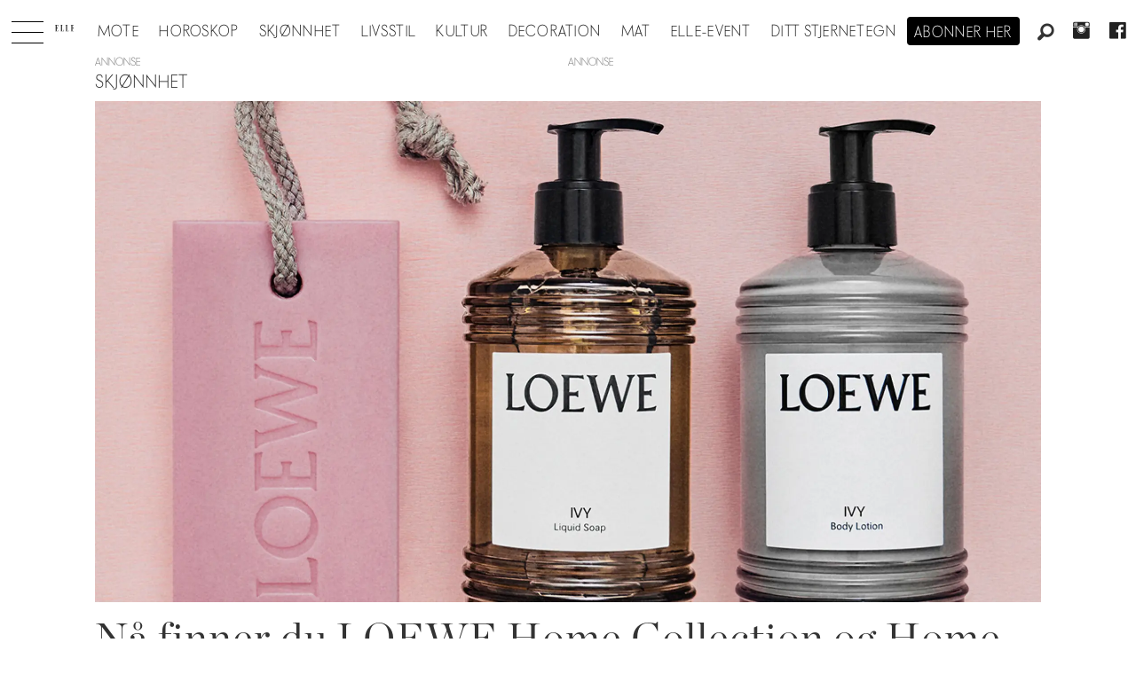

--- FILE ---
content_type: text/html; charset=UTF-8
request_url: https://beta.elle.no/tag/loewe
body_size: 14027
content:
<!DOCTYPE html>
<html lang="nb-NO" dir="ltr" class="resp_fonts" data-hostpath="tag&#x2F;loewe">
    <head>

                
                <script type="module">
                    import { ClientAPI } from '/view-resources/baseview/public/common/ClientAPI/index.js?v=1768293024-L4';
                    window.labClientAPI = new ClientAPI({
                        pageData: {
                            url: 'https://www.elle.no/tag',
                            pageType: 'front',
                            pageId: '100127',
                            section: '',
                            title: '',
                            seotitle: 'Tag: loewe',
                            sometitle: 'Elle - Tag',
                            description: '',
                            seodescription: '',
                            somedescription: '',
                            device: 'desktop',
                            cmsVersion: '4.2.15',
                            contentLanguage: 'nb-NO',
                            published: '',
                            tags: [],
                            bylines: [],
                            site: {
                                domain: 'https://www.elle.no',
                                id: '2',
                                alias: 'elle'
                            }
                            // Todo: Add paywall info ...
                        },
                        debug: false
                    });
                </script>

                <title>Tag: loewe</title>
                <meta name="title" content="Tag: loewe">
                <meta name="description" content="">
                <meta http-equiv="Content-Type" content="text/html; charset=utf-8">
                <link rel="canonical" href="https://www.elle.no/tag/loewe">
                <meta name="viewport" content="width=device-width, initial-scale=1">
                
                <meta property="og:type" content="frontpage">
                <meta property="og:title" content="Elle - Tag">
                <meta property="og:description" content="">

                
                <script src="https://macro.adnami.io/macro/hosts/adsm.macro.elle.no.js" async="async"></script>
                
                
                <meta property="og:image" content="/view-resources/dachser2/public/elle/logoblack.png">
                <meta property="og:image:width" content="95">
                
                <meta property="og:url" content="https://www.elle.no/tag/loewe">
                        <link type="image/svg+xml" rel="icon" href="/view-resources/dachser2/public/elle/favicon.svg">
                        <link type="image/png" rel="icon" sizes="32x32" href="/view-resources/dachser2/public/elle/favicon32x32.png">
                        <link type="image/png" rel="icon" sizes="96x96" href="/view-resources/dachser2/public/elle/favicon96x96.png">
                        <link type="image/png" rel="apple-touch-icon" sizes="120x120" href="/view-resources/dachser2/public/elle/favicon120x120.png">
                        <link type="image/png" rel="apple-touch-icon" sizes="180x180" href="/view-resources/dachser2/public/elle/favicon180x180.png">
                    
                <link rel="stylesheet" href="/view-resources/view/css/grid.css?v=1768293024-L4">
                <link rel="stylesheet" href="/view-resources/view/css/main.css?v=1768293024-L4">
                <link rel="stylesheet" href="/view-resources/view/css/colors.css?v=1768293024-L4">
                <link rel="stylesheet" href="/view-resources/view/css/print.css?v=1768293024-L4" media="print">
                <link rel="stylesheet" href="/view-resources/view/css/foundation-icons/foundation-icons.css?v=1768293024-L4">
                <link rel="stylesheet" href="/view-resources/view/css/site/elle.css?v=1768293024-L4">
                <style data-key="background_colors">
                    .bg-primary {background-color: rgba(0,0,0,1);color: #fff;}.bg-secondary {background-color: rgba(255,255,255,1);}.bg-tertiary {background-color: rgba(240,240,240,1);}.bg-quaternary {background-color: rgba(255,249,239,1);}@media (max-width: 1023px) { .color_mobile_bg-primary {background-color: rgba(0,0,0,1);color: #fff;}}@media (max-width: 1023px) { .color_mobile_bg-secondary {background-color: rgba(255,255,255,1);}}@media (max-width: 1023px) { .color_mobile_bg-tertiary {background-color: rgba(240,240,240,1);}}@media (max-width: 1023px) { .color_mobile_bg-quaternary {background-color: rgba(255,249,239,1);}}
                </style>
                <style data-key="background_colors_opacity">
                    .bg-primary.op-bg_20 {background-color: rgba(0, 0, 0, 0.2);color: #fff;}.bg-primary.op-bg_40 {background-color: rgba(0, 0, 0, 0.4);color: #fff;}.bg-primary.op-bg_60 {background-color: rgba(0, 0, 0, 0.6);color: #fff;}.bg-primary.op-bg_80 {background-color: rgba(0, 0, 0, 0.8);color: #fff;}.bg-secondary.op-bg_20 {background-color: rgba(255, 255, 255, 0.2);}.bg-secondary.op-bg_40 {background-color: rgba(255, 255, 255, 0.4);}.bg-secondary.op-bg_60 {background-color: rgba(255, 255, 255, 0.6);}.bg-secondary.op-bg_80 {background-color: rgba(255, 255, 255, 0.8);}.bg-tertiary.op-bg_20 {background-color: rgba(240, 240, 240, 0.2);}.bg-tertiary.op-bg_40 {background-color: rgba(240, 240, 240, 0.4);}.bg-tertiary.op-bg_60 {background-color: rgba(240, 240, 240, 0.6);}.bg-tertiary.op-bg_80 {background-color: rgba(240, 240, 240, 0.8);}.bg-quaternary.op-bg_20 {background-color: rgba(255, 249, 239, 0.2);}.bg-quaternary.op-bg_40 {background-color: rgba(255, 249, 239, 0.4);}.bg-quaternary.op-bg_60 {background-color: rgba(255, 249, 239, 0.6);}.bg-quaternary.op-bg_80 {background-color: rgba(255, 249, 239, 0.8);}@media (max-width: 1023px) { .color_mobile_bg-primary.op-bg_20 {background-color: rgba(0, 0, 0, 0.2);color: #fff;}}@media (max-width: 1023px) { .color_mobile_bg-primary.op-bg_40 {background-color: rgba(0, 0, 0, 0.4);color: #fff;}}@media (max-width: 1023px) { .color_mobile_bg-primary.op-bg_60 {background-color: rgba(0, 0, 0, 0.6);color: #fff;}}@media (max-width: 1023px) { .color_mobile_bg-primary.op-bg_80 {background-color: rgba(0, 0, 0, 0.8);color: #fff;}}@media (max-width: 1023px) { .color_mobile_bg-secondary.op-bg_20 {background-color: rgba(255, 255, 255, 0.2);}}@media (max-width: 1023px) { .color_mobile_bg-secondary.op-bg_40 {background-color: rgba(255, 255, 255, 0.4);}}@media (max-width: 1023px) { .color_mobile_bg-secondary.op-bg_60 {background-color: rgba(255, 255, 255, 0.6);}}@media (max-width: 1023px) { .color_mobile_bg-secondary.op-bg_80 {background-color: rgba(255, 255, 255, 0.8);}}@media (max-width: 1023px) { .color_mobile_bg-tertiary.op-bg_20 {background-color: rgba(240, 240, 240, 0.2);}}@media (max-width: 1023px) { .color_mobile_bg-tertiary.op-bg_40 {background-color: rgba(240, 240, 240, 0.4);}}@media (max-width: 1023px) { .color_mobile_bg-tertiary.op-bg_60 {background-color: rgba(240, 240, 240, 0.6);}}@media (max-width: 1023px) { .color_mobile_bg-tertiary.op-bg_80 {background-color: rgba(240, 240, 240, 0.8);}}@media (max-width: 1023px) { .color_mobile_bg-quaternary.op-bg_20 {background-color: rgba(255, 249, 239, 0.2);}}@media (max-width: 1023px) { .color_mobile_bg-quaternary.op-bg_40 {background-color: rgba(255, 249, 239, 0.4);}}@media (max-width: 1023px) { .color_mobile_bg-quaternary.op-bg_60 {background-color: rgba(255, 249, 239, 0.6);}}@media (max-width: 1023px) { .color_mobile_bg-quaternary.op-bg_80 {background-color: rgba(255, 249, 239, 0.8);}}
                </style>
                <style data-key="border_colors">
                    .border-bg-primary {border-color: rgba(0,0,0,1) !important;}.border-bg-secondary {border-color: rgba(255,255,255,1) !important;}.border-bg-tertiary {border-color: rgba(240,240,240,1) !important;}.border-bg-quaternary {border-color: rgba(255,249,239,1) !important;}@media (max-width: 1023px) { .mobile_border-bg-primary {border-color: rgba(0,0,0,1) !important;}}@media (max-width: 1023px) { .mobile_border-bg-secondary {border-color: rgba(255,255,255,1) !important;}}@media (max-width: 1023px) { .mobile_border-bg-tertiary {border-color: rgba(240,240,240,1) !important;}}@media (max-width: 1023px) { .mobile_border-bg-quaternary {border-color: rgba(255,249,239,1) !important;}}
                </style>
                <style data-key="font_colors">
                    .primary {color: rgba(0,0,0,1) !important;}.secondary {color: rgba(255,255,255,1) !important;}@media (max-width: 1023px) { .color_mobile_primary {color: rgba(0,0,0,1) !important;}}@media (max-width: 1023px) { .color_mobile_secondary {color: rgba(255,255,255,1) !important;}}
                </style>
                <style data-key="image_gradient">
                    .image-gradient-bg-primary .img:after {background-image: linear-gradient(to bottom, transparent 50%, rgba(0,0,0,1));content: "";position: absolute;top: 0;left: 0;right: 0;bottom: 0;pointer-events: none;}.image-gradient-bg-secondary .img:after {background-image: linear-gradient(to bottom, transparent 50%, rgba(255,255,255,1));content: "";position: absolute;top: 0;left: 0;right: 0;bottom: 0;pointer-events: none;}.image-gradient-bg-tertiary .img:after {background-image: linear-gradient(to bottom, transparent 50%, rgba(240,240,240,1));content: "";position: absolute;top: 0;left: 0;right: 0;bottom: 0;pointer-events: none;}.image-gradient-bg-quaternary .img:after {background-image: linear-gradient(to bottom, transparent 50%, rgba(255,249,239,1));content: "";position: absolute;top: 0;left: 0;right: 0;bottom: 0;pointer-events: none;}@media (max-width: 1023px) { .color_mobile_image-gradient-bg-primary .img:after {background-image: linear-gradient(to bottom, transparent 50%, rgba(0,0,0,1));content: "";position: absolute;top: 0;left: 0;right: 0;bottom: 0;pointer-events: none;}}@media (max-width: 1023px) { .color_mobile_image-gradient-bg-secondary .img:after {background-image: linear-gradient(to bottom, transparent 50%, rgba(255,255,255,1));content: "";position: absolute;top: 0;left: 0;right: 0;bottom: 0;pointer-events: none;}}@media (max-width: 1023px) { .color_mobile_image-gradient-bg-tertiary .img:after {background-image: linear-gradient(to bottom, transparent 50%, rgba(240,240,240,1));content: "";position: absolute;top: 0;left: 0;right: 0;bottom: 0;pointer-events: none;}}@media (max-width: 1023px) { .color_mobile_image-gradient-bg-quaternary .img:after {background-image: linear-gradient(to bottom, transparent 50%, rgba(255,249,239,1));content: "";position: absolute;top: 0;left: 0;right: 0;bottom: 0;pointer-events: none;}}.image-gradient-bg-primary.image-gradient-left .img:after {background-image: linear-gradient(to left, transparent 50%, rgba(0,0,0,1));}.image-gradient-bg-secondary.image-gradient-left .img:after {background-image: linear-gradient(to left, transparent 50%, rgba(255,255,255,1));}.image-gradient-bg-tertiary.image-gradient-left .img:after {background-image: linear-gradient(to left, transparent 50%, rgba(240,240,240,1));}.image-gradient-bg-quaternary.image-gradient-left .img:after {background-image: linear-gradient(to left, transparent 50%, rgba(255,249,239,1));}@media (max-width: 1023px) { .color_mobile_image-gradient-bg-primary.image-gradient-left .img:after {background-image: linear-gradient(to left, transparent 50%, rgba(0,0,0,1));}}@media (max-width: 1023px) { .color_mobile_image-gradient-bg-secondary.image-gradient-left .img:after {background-image: linear-gradient(to left, transparent 50%, rgba(255,255,255,1));}}@media (max-width: 1023px) { .color_mobile_image-gradient-bg-tertiary.image-gradient-left .img:after {background-image: linear-gradient(to left, transparent 50%, rgba(240,240,240,1));}}@media (max-width: 1023px) { .color_mobile_image-gradient-bg-quaternary.image-gradient-left .img:after {background-image: linear-gradient(to left, transparent 50%, rgba(255,249,239,1));}}.image-gradient-bg-primary.image-gradient-right .img:after {background-image: linear-gradient(to right, transparent 50%, rgba(0,0,0,1));}.image-gradient-bg-secondary.image-gradient-right .img:after {background-image: linear-gradient(to right, transparent 50%, rgba(255,255,255,1));}.image-gradient-bg-tertiary.image-gradient-right .img:after {background-image: linear-gradient(to right, transparent 50%, rgba(240,240,240,1));}.image-gradient-bg-quaternary.image-gradient-right .img:after {background-image: linear-gradient(to right, transparent 50%, rgba(255,249,239,1));}@media (max-width: 1023px) { .color_mobile_image-gradient-bg-primary.image-gradient-right .img:after {background-image: linear-gradient(to right, transparent 50%, rgba(0,0,0,1));}}@media (max-width: 1023px) { .color_mobile_image-gradient-bg-secondary.image-gradient-right .img:after {background-image: linear-gradient(to right, transparent 50%, rgba(255,255,255,1));}}@media (max-width: 1023px) { .color_mobile_image-gradient-bg-tertiary.image-gradient-right .img:after {background-image: linear-gradient(to right, transparent 50%, rgba(240,240,240,1));}}@media (max-width: 1023px) { .color_mobile_image-gradient-bg-quaternary.image-gradient-right .img:after {background-image: linear-gradient(to right, transparent 50%, rgba(255,249,239,1));}}.image-gradient-bg-primary.image-gradient-top .img:after {background-image: linear-gradient(to top, transparent 50%, rgba(0,0,0,1));}.image-gradient-bg-secondary.image-gradient-top .img:after {background-image: linear-gradient(to top, transparent 50%, rgba(255,255,255,1));}.image-gradient-bg-tertiary.image-gradient-top .img:after {background-image: linear-gradient(to top, transparent 50%, rgba(240,240,240,1));}.image-gradient-bg-quaternary.image-gradient-top .img:after {background-image: linear-gradient(to top, transparent 50%, rgba(255,249,239,1));}@media (max-width: 1023px) { .color_mobile_image-gradient-bg-primary.image-gradient-top .img:after {background-image: linear-gradient(to top, transparent 50%, rgba(0,0,0,1));}}@media (max-width: 1023px) { .color_mobile_image-gradient-bg-secondary.image-gradient-top .img:after {background-image: linear-gradient(to top, transparent 50%, rgba(255,255,255,1));}}@media (max-width: 1023px) { .color_mobile_image-gradient-bg-tertiary.image-gradient-top .img:after {background-image: linear-gradient(to top, transparent 50%, rgba(240,240,240,1));}}@media (max-width: 1023px) { .color_mobile_image-gradient-bg-quaternary.image-gradient-top .img:after {background-image: linear-gradient(to top, transparent 50%, rgba(255,249,239,1));}}
                </style>
                <style data-key="custom_css_variables">
                :root {
                    --lab_page_width: 1088px;
                    --lab_columns_gutter: 11px;
                    --space-top: 120;
                    --space-top-adnuntiusAd: ;
                }

                @media(max-width: 767px) {
                    :root {
                        --lab_columns_gutter: 10px;
                    }
                }

                @media(min-width: 767px) {
                    :root {
                    }
                }
                </style>
<script src="/view-resources/public/common/JWTCookie.js?v=1768293024-L4"></script>
<script src="/view-resources/public/common/Paywall.js?v=1768293024-L4"></script>
                <script>
                window.Dac = window.Dac || {};
                (function () {
                    if (navigator) {
                        window.Dac.clientData = {
                            language: navigator.language,
                            userAgent: navigator.userAgent,
                            innerWidth: window.innerWidth,
                            innerHeight: window.innerHeight,
                            deviceByMediaQuery: getDeviceByMediaQuery(),
                            labDevice: 'desktop', // Device from labrador
                            device: 'desktop', // Device from varnish
                            paywall: {
                                isAuthenticated: isPaywallAuthenticated(),
                                toggleAuthenticatedContent: toggleAuthenticatedContent,
                                requiredProducts: [],
                            },
                            page: {
                                id: '100127',
                                extId: ''
                            },
                            siteAlias: 'elle',
                            debug: window.location.href.includes('debug=1')
                        };
                        function getDeviceByMediaQuery() {
                            if (window.matchMedia('(max-width: 767px)').matches) return 'mobile';
                            if (window.matchMedia('(max-width: 1023px)').matches) return 'tablet';
                            return 'desktop';
                        }

                        function isPaywallAuthenticated() {
                            if (window.Dac && window.Dac.JWTCookie) {
                                var JWTCookie = new Dac.JWTCookie({ debug: false });
                                return JWTCookie.isAuthenticated();
                            }
                            return false;
                        }

                        function toggleAuthenticatedContent(settings) {
                            if (!window.Dac || !window.Dac.Paywall) {
                                return;
                            }
                            var Paywall = new Dac.Paywall();
                            var updateDOM = Paywall.updateDOM;

                            if(settings && settings.displayUserName) {
                                var userName = Paywall.getUserName().then((userName) => {
                                    updateDOM(userName !== false, userName, settings.optionalGreetingText);
                                });
                            } else {
                                updateDOM(window.Dac.clientData.paywall.isAuthenticated);
                            }
                        }
                    }
                }());
                </script>

                    <script type="module" src="/view-resources/baseview/public/common/baseview/moduleHandlers.js?v=1768293024-L4" data-cookieconsent="ignore"></script>
<!-- Global site tag (gtag.js) - Google Analytics -->
<script async src="https://www.googletagmanager.com/gtag/js?id=UA-55981107-9"></script>
<script>
    window.dataLayer = window.dataLayer || [];
    function gtag(){dataLayer.push(arguments);}
    gtag('js', new Date());
    gtag('config', 'UA-55981107-9');
</script>
                        <script async src="https://securepubads.g.doubleclick.net/tag/js/gpt.js"></script>
                        <script>
                            window.googletag = window.googletag || {cmd: []};

                            googletag.cmd.push(function() {
                                var handleAsTablet = (Dac.clientData.device === 'tablet' || Dac.clientData.innerWidth < 1316);

                                googletag.pubads().disableInitialLoad();
                                if (!(handleAsTablet && '' === 'true')) {
                                    googletag
                                        .defineSlot('/21694147268/elleno/topbanner', [[980,300], [980,250], [980,150], [980,120], [980,90], [970,250], [970,90], [728,90], [1,1], [1,2]], 'elleno/topbanner')
                                        .addService(googletag.pubads());
                                }
                                if (!(handleAsTablet && '' === 'true')) {
                                    googletag
                                        .defineSlot('/21694147268/elleno/netboard1', [[980,600], [980,400], [980,300], [980,250], [980,150], [980,120], [980,90], [970,250], [970,90], [728,90], [580,500], [580,400], [468,400]], 'elleno/netboard1')
                                        .addService(googletag.pubads());
                                }
                                if (!(handleAsTablet && '' === 'true')) {
                                    googletag
                                        .defineSlot('/21694147268/elleno/netboard2', [[980,400], [980,300], [980,250], [980,150], [980,120], [980,90], [970,250], [970,90], [728,90], [580,500], [580,400], [468,400]], 'elleno/netboard2')
                                        .addService(googletag.pubads());
                                }
                                if (!(handleAsTablet && '' === 'true')) {
                                    googletag
                                        .defineSlot('/21694147268/elleno/netboard3', [[980,600], [980,400], [980,300], [980,250], [980,150], [980,120], [980,90], [970,250], [970,90], [728,90], [580,500], [580,400], [468,400], [1,1], [1,2]], 'elleno/netboard3')
                                        .addService(googletag.pubads());
                                }
                                if (!(handleAsTablet && '' === 'true')) {
                                    googletag
                                        .defineSlot('/21694147268/elleno/netboard4', [[980,400], [980,300], [980,250], [980,150], [980,120], [980,90], [970,250], [970,90], [728,90], [580,500], [580,400], [468,400]], 'elleno/netboard4')
                                        .addService(googletag.pubads());
                                }
                                if (!(handleAsTablet && '' === 'true')) {
                                    googletag
                                        .defineSlot('/21694147268/elleno/netboard5', [[980,600], [980,400], [980,300], [980,250], [980,150], [980,120], [980,90], [970,250], [970,90], [728,90], [580,500], [580,400], [468,400]], 'elleno/netboard5')
                                        .addService(googletag.pubads());
                                }
                                if (!(handleAsTablet && '' === 'true')) {
                                    googletag
                                        .defineSlot('/21694147268/elleno/netboard6', [[980,400], [980,300], [980,250], [980,150], [980,120], [980,90], [970,250], [970,90], [728,90], [580,500], [580,400], [468,400]], 'elleno/netboard6')
                                        .addService(googletag.pubads());
                                }
                                if (!(handleAsTablet && '' === 'true')) {
                                    googletag
                                        .defineSlot('/21694147268/elleno/netboard7', [[980,600], [980,400], [980,300], [980,250], [980,150], [980,120], [980,90], [970,250], [970,90], [728,90], [580,500], [580,400], [468,400]], 'elleno/netboard7')
                                        .addService(googletag.pubads());
                                }
                                if (!(handleAsTablet && '' === 'true')) {
                                    googletag
                                        .defineSlot('/21694147268/elleno/netboard8', [[980,400], [980,300], [980,250], [980,150], [980,120], [980,90], [970,250], [970,90], [728,90], [580,500], [580,400], [468,400]], 'elleno/netboard8')
                                        .addService(googletag.pubads());
                                }

                                googletag.pubads().setTargeting("env", "prod");
                                googletag.pubads().setTargeting("site", "elle");
                                googletag.pubads().setTargeting("section", "");
                                googletag.pubads().setTargeting("context", "front");
                                googletag.pubads().setTargeting("hostpath", "tag/loewe");
                                googletag.pubads().setTargeting("is_tagpage", "true");

                                var useLadyLoading = true || false;
                                if (useLadyLoading) {
                                    googletag.pubads().enableLazyLoad({
                                        fetchMarginPercent: 150 || 150, // Fetch ad content when it is within 1.5 viewports of the visible area
                                        renderMarginPercent: 150 || 150,  // Render ads when they are within 1.5 viewports of the visible area
                                        mobileScaling: 2.0
                                    });
                                }
                                
                                googletag.pubads().enableSingleRequest();
                                googletag.pubads().collapseEmptyDivs();
                                googletag.enableServices();
                            });
                        </script>
                <style id="dachser-vieweditor-styles">
                    .articleHeader .headline { font-family: "Chronicle Display"; font-weight: 300; font-style: normal; }
                    .articleHeader .subtitle { font-family: "Elle novac"; font-weight: 500; font-style: normal; }
                    article.column .content .headline { font-family: "Chronicle Display"; font-weight: 300; font-style: normal; }
                    article.column .content .subtitle { font-family: "Elle novac"; font-weight: 500; font-style: normal; }
                    .bodytext { font-family: "Chronicle Display"; font-weight: 400; font-style: normal; }
                    .bodytext > h2, .bodytext > h3 { font-family: "Chronicle Display"; font-weight: 600; font-style: normal; }
                    .font-Ellenovac { font-family: "Elle novac" !important; }
                    .font-Ellenovac.font-weight-light { font-weight: 100 !important; }
                    .font-Ellenovac.font-weight-normal { font-weight: 400 !important; }
                    .font-Ellenovac.font-weight-bold { font-weight: 600 !important; }
                    .font-Ellenovac.font-weight-black { font-weight: 800 !important; }
                    .font-ChronicleDisplay { font-family: "Chronicle Display" !important; }
                    .font-ChronicleDisplay.font-weight-light { font-weight: 100 !important; }
                    .font-ChronicleDisplay.font-weight-normal { font-weight: 400 !important; }
                    .font-ChronicleDisplay.font-weight-bold { font-weight: 600 !important; }
                    .font-ChronicleDisplay.font-weight-black { font-weight: 800 !important; }
                </style>
                <style id="css_variables"></style>
                <script>
                    window.dachserData = {
                        _data: {},
                        _instances: {},
                        get: function(key) {
                            return dachserData._data[key] || null;
                        },
                        set: function(key, value) {
                            dachserData._data[key] = value;
                        },
                        push: function(key, value) {
                            if (!dachserData._data[key]) {
                                dachserData._data[key] = [];
                            }
                            dachserData._data[key].push(value);
                        },
                        setInstance: function(key, identifier, instance) {
                            if (!dachserData._instances[key]) {
                                dachserData._instances[key] = {};
                            }
                            dachserData._instances[key][identifier] = instance;
                        },
                        getInstance: function(key, identifier) {
                            return dachserData._instances[key] ? dachserData._instances[key][identifier] || null : null;
                        },
                        reflow: () => {}
                    };
                </script>
                

                <script type="application/ld+json">
                [{"@context":"http://schema.org","@type":"WebSite","name":"Elle","url":"https://www.elle.no"},{"@context":"https://schema.org","@type":"WebPage","name":"Tag: loewe","description":""}]
                </script>                <meta name="google-site-verification" content="yw5inxMersSn4Y7ctjkBuZ-Opq4qMaoboSOqkPjTK5Y">
                <script async src="https://otc-cdn.relevant-digital.com/static/tags/6724d5b7e8e6ebbabc020a11.js"></script><script >(function() {
		window.relevantDigital = window.relevantDigital || {};
		relevantDigital.cmd = relevantDigital.cmd || [];
		relevantDigital.cmd.push(function() {
			relevantDigital.loadPrebid({
				configId: '673deecc8ca3c0aaa2e6ce98',
				manageAdserver: false,
				collapseEmptyDivs: true,
				collapseBeforeAdFetch: false,
				noGpt: true,
				allowedDivIds: null, // set to an array to only load certain <div>s, example - ["divId1", "divId2"]
				noSlotReload: false, // set true to only load ad slots that have never been loaded 
			});
		});
	})();</script>
                
                



<script>
var k5aMeta = { "title": "Tag: loewe", "teasertitle": "", "kicker": "", "url": "https://www.elle.no/tag/loewe", "login": (Dac.clientData.paywall.isAuthenticated ? 1 : 0), "subscriber": (Dac.clientData.paywall.isAuthenticated ? 1 : 0), "subscriberId": (Dac.clientData.subscriberId ? `"${ Dac.clientData.subscriberId }"` : "") };
</script>
                <script src="//cl.k5a.io/6156b8c81b4d741e051f44c2.js" async></script>

        
    </head>
    <body class="l4 front site_elle"
        
        >

        
        <script>
        document.addEventListener("DOMContentLoaded", (event) => {
            setScrollbarWidth();
            window.addEventListener('resize', setScrollbarWidth);
        });
        function setScrollbarWidth() {
            const root = document.querySelector(':root');
            const width = (window.innerWidth - document.body.offsetWidth < 21) ? window.innerWidth - document.body.offsetWidth : 15;
            root.style.setProperty('--lab-scrollbar-width', `${ width }px`);
        }
        </script>

        
        <a href="#main" class="skip-link">Jump to main content</a>

        <header class="pageElement pageHeader">
    <div class="section mainline grid-align-center stop-propagation">
    <div class="row">
    <div class="hamburger to-be-expanded" data-id="pageElements-5">
    <div class="positionRelative">
        <span class="hamburger-button hamburger-expander ">
            <button class="burger-btn" aria-label="Åpne meny" aria-expanded="false" aria-controls="hamburger-container" aria-haspopup="menu">
                    <i class="open fi-list"></i>
                    <i class="close fi-x"></i>
            </button>
        </span>
    </div>

        <div class="hamburger-container" id="hamburger-container">
            <div class="row">
                <div data-id="pageElements-6" class="search visible dac-hidden-desktop-up">

        <button class="search-button" aria-label="Søk" >
                <i class="open fi-magnifying-glass"></i>
                <i class="close fi-x"></i>
        </button>

    <form class="search-container" action="/cse" method="get" role="search">
        <label for="search-input-6" class="visuallyhidden">Søk</label>
        <input type="text" id="search-input-6" name="q" placeholder="Søk...">
    </form>
</div>

    <script>
        if (document.querySelector('[data-id="pageElements-6"] .search-button')) {
            document.querySelector('[data-id="pageElements-6"] .search-button').addEventListener('click', (event) => {
                document.querySelector('[data-id="pageElements-6"] .search-container').submit();
            }, false);
        }
    </script>
<nav class="navigation mainMenu align-center">
	<ul class="menu-list">
			<li class="first-list-item ">
				<a href="/mote" target="_self">Mote</a>
			</li>
			<li class="first-list-item ">
				<a href="https://www.elle.no/horoskop" target="_self">Horoskop</a>
			</li>
			<li class="first-list-item ">
				<a href="https://www.elle.no/skjonnhet" target="_self">Skjønnhet</a>
			</li>
			<li class="first-list-item ">
				<a href="/tag/livsstil" target="_self">Livsstil</a>
			</li>
			<li class="first-list-item ">
				<a href="/tag/kultur" target="_self">Kultur</a>
			</li>
			<li class="first-list-item dropdown-only selected">
				<a href="/tag/konkret" target="_self">Konkret</a>
			</li>
			<li class="first-list-item ">
				<a href="/tag/elle_decoration" target="_self">Decoration</a>
			</li>
			<li class="first-list-item ">
				<a href="/tag/mat" target="_self">Mat</a>
			</li>
			<li class="first-list-item ">
				<a href="/elle-event" target="_self">ELLE-event</a>
			</li>
			<li class="first-list-item dropdown-only">
				<a href="/kontakt-oss" target="_self">Kontakt oss</a>
			</li>
			<li class="first-list-item dropdown-only">
				<a href="/bli-abonnent" target="_self">Bli abonnent på elle</a>
			</li>
			<li class="first-list-item dropdown-only dac-hidden-desktop-up">
				<a href="/om-elle" target="_self">Om elle</a>
			</li>
			<li class="first-list-item dropdown-only">
				<a href="/elle-gallaen" target="_self">Elle-gallaen 2025</a>
			</li>
			<li class="first-list-item dropdown-only">
				<a href="/tag/mor_og_barn" target="_self">Mor og barn</a>
			</li>
			<li class="first-list-item dropdown-only">
				<a href="/tag/elle-festen" target="_self">Elle-festen</a>
			</li>
			<li class="first-list-item ">
				<a href="/stjernetegn" target="_self">Ditt stjernetegn</a>
			</li>
			<li class="first-list-item dropdown-only">
				<a href="/bryllup" target="_self">Bryllup</a>
			</li>
	</ul>
</nav>



	<script>
		(function () {
			const menuLinks = document.querySelectorAll(`nav.mainMenu ul li a`);
			for (let i = 0; i < menuLinks.length; i++) {
				const link = menuLinks[i].pathname;
				if (link === window.location.pathname) {
					menuLinks[i].parentElement.classList.add('lab-link-active');
				} else {
					menuLinks[i].parentElement.classList.remove('lab-link-active');
				}
			}
		})();
	</script>


            </div>
        </div>
</div>

<script>
    (function(){
        const burgerButton = document.querySelector('[data-id="pageElements-5"] .burger-btn');
        const dropdownCloseSection = document.querySelector('[data-id="pageElements-5"] .dropdown-close-section');

        function toggleDropdown() {
            // Toggle the expanded class and aria-expanded attribute
            document.querySelector('[data-id="pageElements-5"].hamburger.to-be-expanded').classList.toggle('expanded');
            burgerButton.setAttribute('aria-expanded', burgerButton.getAttribute('aria-expanded') === 'true' ? 'false' : 'true');
            burgerButton.setAttribute('aria-label', burgerButton.getAttribute('aria-expanded') === 'true' ? 'Lukk meny' : 'Åpne meny');

            // This doesn't seem to do anything? But there's styling dependent on it some places
            document.body.classList.toggle('hamburger-expanded');
        }

        // Called via the eventlistener - if the key is Escape, toggle the dropdown and remove the eventlistener
        function closeDropdown(e) {
            if(e.key === 'Escape') {
                toggleDropdown();
                // Set the focus back on the button when clicking escape, so the user can continue tabbing down
                // the page in a natural flow
                document.querySelector('[data-id="pageElements-5"] .burger-btn').focus();
                window.removeEventListener('keydown', closeDropdown);
            }
        }

        if(burgerButton) {
            burgerButton.addEventListener('click', function(e) {
                e.preventDefault();
                toggleDropdown();

                // If the menu gets expanded, add the eventlistener that will close it on pressing Escape
                // else, remove the eventlistener otherwise it will continue to listen for escape even if the menu is closed.
                if(document.querySelector('[data-id="pageElements-5"] .burger-btn').getAttribute('aria-expanded') === 'true') {
                    window.addEventListener('keydown', closeDropdown);
                } else {
                    window.removeEventListener('keydown', closeDropdown);
                }
            })
        }
        if (dropdownCloseSection) {
            dropdownCloseSection.addEventListener('click', function(e) {
                e.preventDefault();
                toggleDropdown();
            });
        }

        document.querySelectorAll('.hamburger .hamburger-expander, .hamburger .hamburger-container, .stop-propagation').forEach(function (element) {
            element.addEventListener('click', function (e) {
                e.stopPropagation();
            });
        });
    }());
</script>
<figure class="logo">
    <a href=" //elle.no" aria-label="Gå til forside">
        <img src="/view-resources/dachser2/public/elle/logodark.svg"
            alt="Gå til forside. Logo, Elle.no"
            width="95"
            >
    </a>
</figure>
<nav class="navigation mainMenu dac-hidden-desktop-down grid-vas-center grid">
	<ul class="menu-list">
			<li class="first-list-item ">
				<a href="/mote" target="_self">Mote</a>
			</li>
			<li class="first-list-item ">
				<a href="https://www.elle.no/horoskop" target="_self">Horoskop</a>
			</li>
			<li class="first-list-item ">
				<a href="https://www.elle.no/skjonnhet" target="_self">Skjønnhet</a>
			</li>
			<li class="first-list-item ">
				<a href="/tag/livsstil" target="_self">Livsstil</a>
			</li>
			<li class="first-list-item ">
				<a href="/tag/kultur" target="_self">Kultur</a>
			</li>
			<li class="first-list-item dropdown-only selected">
				<a href="/tag/konkret" target="_self">Konkret</a>
			</li>
			<li class="first-list-item ">
				<a href="/tag/elle_decoration" target="_self">Decoration</a>
			</li>
			<li class="first-list-item ">
				<a href="/tag/mat" target="_self">Mat</a>
			</li>
			<li class="first-list-item ">
				<a href="/elle-event" target="_self">ELLE-event</a>
			</li>
			<li class="first-list-item dropdown-only">
				<a href="/kontakt-oss" target="_self">Kontakt oss</a>
			</li>
			<li class="first-list-item dropdown-only">
				<a href="/bli-abonnent" target="_self">Bli abonnent på elle</a>
			</li>
			<li class="first-list-item dropdown-only dac-hidden-desktop-up">
				<a href="/om-elle" target="_self">Om elle</a>
			</li>
			<li class="first-list-item dropdown-only">
				<a href="/elle-gallaen" target="_self">Elle-gallaen 2025</a>
			</li>
			<li class="first-list-item dropdown-only">
				<a href="/tag/mor_og_barn" target="_self">Mor og barn</a>
			</li>
			<li class="first-list-item dropdown-only">
				<a href="/tag/elle-festen" target="_self">Elle-festen</a>
			</li>
			<li class="first-list-item ">
				<a href="/stjernetegn" target="_self">Ditt stjernetegn</a>
			</li>
			<li class="first-list-item dropdown-only">
				<a href="/bryllup" target="_self">Bryllup</a>
			</li>
	</ul>
</nav>



	<script>
		(function () {
			const menuLinks = document.querySelectorAll(`nav.mainMenu ul li a`);
			for (let i = 0; i < menuLinks.length; i++) {
				const link = menuLinks[i].pathname;
				if (link === window.location.pathname) {
					menuLinks[i].parentElement.classList.add('lab-link-active');
				} else {
					menuLinks[i].parentElement.classList.remove('lab-link-active');
				}
			}
		})();
	</script>

<nav class="navigation topBarMenu dac-hidden-desktop-down">
	<ul class="menu-list">
			<li class="first-list-item abo-btn">
				<a href="https://www.elle.no/bli-abonnent" target="_self">Abonner her</a>
			</li>
			<li class="first-list-item fi-social-instagram social-icon dac-hidden-desktop-down not-dropdown-only dac-hidden-desktop-up dac-hidden-desktop-down">
				<a href="https://www.instagram.com/ellenorge/?hl=nb" target="_self">Instagram</a>
			</li>
	</ul>
</nav>



	<script>
		(function () {
			const menuLinks = document.querySelectorAll(`nav.topBarMenu ul li a`);
			for (let i = 0; i < menuLinks.length; i++) {
				const link = menuLinks[i].pathname;
				if (link === window.location.pathname) {
					menuLinks[i].parentElement.classList.add('lab-link-active');
				} else {
					menuLinks[i].parentElement.classList.remove('lab-link-active');
				}
			}
		})();
	</script>

<div data-id="pageElements-11" class="search to-be-expanded dac-hidden-desktop-down not-dropdown-only">

        <button class="search-button search-expander" aria-label="Søk"  aria-expanded="false" aria-controls="search-input-11" >
                <i class="open fi-magnifying-glass"></i>
                <i class="close fi-x"></i>
        </button>

    <form class="search-container" action="/cse" method="get" role="search">
        <label for="search-input-11" class="visuallyhidden">Søk</label>
        <input type="text" id="search-input-11" name="q" placeholder="Søk...">
    </form>
</div>

        <script>
            // Do the check for the search button inside the if statement, so we don't set a global const if there are multiple search buttons
            if (document.querySelector('[data-id="pageElements-11"] .search-button')) {
                // Now we can set a const that is only available inside the if scope
                const searchButton = document.querySelector('[data-id="pageElements-11"] .search-button');
                searchButton.addEventListener('click', (event) => {
                    event.preventDefault();
                    event.stopPropagation();

                    // Toggle the expanded class on the search button and set the aria-expanded attribute.
                    searchButton.parentElement.classList.toggle('expanded');
                    searchButton.setAttribute('aria-expanded', searchButton.getAttribute('aria-expanded') === 'true' ? 'false' : 'true');
                    searchButton.setAttribute('aria-label', searchButton.getAttribute('aria-expanded') === 'true' ? 'Lukk søk' : 'Åpne søk');

                    // Set focus to the input. 
                    // This might be dodgy due to moving focus automatically, but we'll keep it in for now.
                    if (searchButton.getAttribute('aria-expanded') === 'true') {
                        document.getElementById('search-input-11').focus();
                    }
                }, false);
            }

            if (document.getElementById('bonusButton')) {
                document.getElementById('bonusButton').addEventListener('click', (event) => {
                    document.querySelector('[data-id="pageElements-11"] .search-container').submit();
                }, false);
            }

            /*
                There should probably be some sort of sorting of the elements, so that if the search button is to the right,
                the tab order should be the input before the button.
                This is a job for future me.
            */
        </script>
<div data-id="pageElements-12" class="search visible dac-hidden-desktop-down dropdown-only">

        <button class="search-button" aria-label="Søk" >
                <i class="open fi-magnifying-glass"></i>
                <i class="close fi-x"></i>
        </button>

    <form class="search-container" action="/cse" method="get" role="search">
        <label for="search-input-12" class="visuallyhidden">Søk</label>
        <input type="text" id="search-input-12" name="q" placeholder="Søk...">
    </form>
</div>

    <script>
        if (document.querySelector('[data-id="pageElements-12"] .search-button')) {
            document.querySelector('[data-id="pageElements-12"] .search-button').addEventListener('click', (event) => {
                document.querySelector('[data-id="pageElements-12"] .search-container').submit();
            }, false);
        }
    </script>
<a class="link fi-social-instagram social-icon not-dropdown-only dac-hidden-desktop-down" href="https:&#x2F;&#x2F;www.instagram.com&#x2F;ellenorge&#x2F;?hl&#x3D;nb"></a><a class="link fi-social-facebook social-icon not-dropdown-only dac-hidden-desktop-down" href="https:&#x2F;&#x2F;www.facebook.com&#x2F;ellenorge&#x2F;"></a>
</div>

</div>


    <script>
        (function () {
            if (!'IntersectionObserver' in window) { return;}

            var scrollEvents = scrollEvents || [];
            var event = {
                target: 'header.pageHeader',
                offset: '960px',
                classes: [],
                styles: []
            };
            var classItem = {
                selector: '.pageHeader',
                class: []
            };
            classItem.class.push('fixed');
            event.classes.push(classItem);
            scrollEvents.push(event);

            var event = {
                target: 'header.pageHeader',
                offset: '245px',
                classes: [],
                styles: []
            };
            var classItem = {
                selector: '.pageHeader',
                class: []
            };
            classItem.class.push('fixed-mobile');
            event.classes.push(classItem);
            scrollEvents.push(event);


            if (scrollEvents) {
                const domInterface = {
                    classList: {
                        remove: () => {},
                        add: () => {}
                    },
                    style: {
                        cssText: ''
                    }
                };
                scrollEvents.forEach(function(event) {
                    var callback = function (entries, observer) {
                        if (!entries[0]) { return; }
                        if (entries[0].isIntersecting) {
                            event.styles.forEach(function(item) {
                                (document.querySelector(item.selector) || domInterface).style.cssText = "";
                            });
                            event.classes.forEach(function(item) {
                                item.class.forEach(function(classname) {
                                    (document.querySelector(item.selector) || domInterface).classList.remove(classname);
                                });
                            });
                        } else {
                            event.styles.forEach(function(item) {
                                (document.querySelector(item.selector) || domInterface).style.cssText = item.style;
                            });
                            event.classes.forEach(function(item) {
                                item.class.forEach(function(classname) {
                                    (document.querySelector(item.selector) || domInterface).classList.add(classname);
                                });
                            });
                        }
                    };

                    var observer = new IntersectionObserver(callback, {
                        rootMargin: event.offset,
                        threshold: 1
                    });
                    var target = document.querySelector(event.target);
                    if (target) {
                        observer.observe(target);
                    }
                });
            }
        }());

        window.Dac.clientData.paywall.toggleAuthenticatedContent(); 
    </script>
</header>

        

        

        <section class="main front" id="main">
        <h1 class="hidden-heading">Tag: loewe</h1>
            <div data-element-guid="7b245bf4-a60b-4eef-e7ac-60743926ef5c" class="placeholder placement-top">
<div data-element-guid="2808c0d6-162f-442a-e998-b58ccf404b9e" class="column google-ad small-12 large-12 small-abs-12 large-abs-12 display-label"  style="">

        <span class="ad-label">Annonse</span>
        <div class="adunit" id="elleno/topbanner" ></div>
        <script>
            googletag.cmd.push(function() {
                googletag.display('elleno/topbanner');
            });
        </script>
</div>

</div>
            <div data-element-guid="2db1b970-d544-4723-d5cb-6bf182bd8b9d" class="page-content"><div data-element-guid="3d9b4526-4005-429e-8335-e6eebbdf463e" class="row small-12 large-12" style=""><article data-element-guid="a1bd3858-ee82-4594-979c-131d76917307" class="column small-12 large-12 small-abs-12 large-abs-12 " data-site-alias="elle" data-section="skjønnhet" data-instance="814279" itemscope>
    
    <div class="content" style="">
        
        <a itemprop="url" class="" href="https://www.elle.no/duftlys-gimle-parfymeri-handsape/na-finner-du-loewe-home-collection-og-home-scents-eksklusivt-hos-gimle-parfymeri/922018" data-k5a-url="https://www.elle.no/a/922018" rel="">

        <div 
style=""
class="kicker above ">
skjønnhet
</div>

        <div class="media ">
                

                <figure data-element-guid="8390b988-427d-423c-bc54-f1ba815b69a0" class="" >
    <div class="img fullwidthTarget">
        <picture>
            <source srcset="https://image.elle.no/922276.jpg?imageId=922276&panox=0.00&panoy=0.00&panow=100.00&panoh=100.00&heightx=0.00&heighty=0.00&heightw=100.00&heighth=100.00&width=2116&height=1122&format=webp&format=webp" 
                width="1058"
                height="561"
                media="(min-width: 768px)"
                type="image/webp">    
            <source srcset="https://image.elle.no/922276.jpg?imageId=922276&panox=0.00&panoy=0.00&panow=100.00&panoh=100.00&heightx=0.00&heighty=0.00&heightw=100.00&heighth=100.00&width=2116&height=1122&format=webp&format=jpg" 
                width="1058"
                height="561"
                media="(min-width: 768px)"
                type="image/jpeg">    
            <source srcset="https://image.elle.no/922276.jpg?imageId=922276&panox=0.00&panoy=0.00&panow=100.00&panoh=100.00&heightx=0.00&heighty=0.00&heightw=100.00&heighth=100.00&width=960&height=510&format=webp&format=webp" 
                width="480"
                height="255"
                media="(max-width: 767px)"
                type="image/webp">    
            <source srcset="https://image.elle.no/922276.jpg?imageId=922276&panox=0.00&panoy=0.00&panow=100.00&panoh=100.00&heightx=0.00&heighty=0.00&heightw=100.00&heighth=100.00&width=960&height=510&format=webp&format=jpg" 
                width="480"
                height="255"
                media="(max-width: 767px)"
                type="image/jpeg">    
            <img src="https://image.elle.no/922276.jpg?imageId=922276&panox=0.00&panoy=0.00&panow=100.00&panoh=100.00&heightx=0.00&heighty=0.00&heightw=100.00&heighth=100.00&width=960&height=510&format=webp&format=jpg"
                width="480"
                height="255"
                title="Nå finner du LOEWE Home Collection og Home Scents eksklusivt hos Gimle Parfymeri"
                alt="" 
                
                style=""    
                >
        </picture>        
            </div>
    
</figure>

                
                
                
                
                
                
                
            
            <div class="floatingText">

                <div class="labels">
                </div>
            </div>
            

        </div>


        
            <h2 itemprop="headline" 
    class="headline "
    style=""
    >Nå finner du LOEWE Home Collection og Home Scents eksklusivt hos Gimle Parfymeri
</h2>

        




        </a>

        <time itemprop="datePublished" datetime="2025-12-11T10:02:46+01:00"></time>
    </div>
</article>
</div>
<div data-element-guid="d481cb7c-113a-4ee0-bd34-0fd085bf12a9" class="row small-12 large-12" style=""><article data-element-guid="2d471dd2-bd9b-492b-8397-4a6c29919892" class="column small-6 large-6 small-abs-6 large-abs-6 " data-site-alias="elle" data-section="mote" data-instance="100144" itemscope>
    
    <div class="content" style="">
        
        <a itemprop="url" class="" href="https://www.elle.no/alaia-celine-designerveske/it-veskene-som-star-pa-onskelista-na/866090" data-k5a-url="https://www.elle.no/a/866090" rel="">

        <div 
style=""
class="kicker above ">
mote
</div>

        <div class="media ">
                

                <figure data-element-guid="7631e94a-b125-4aa4-e531-a06be63e5499" class="" >
    <div class="img fullwidthTarget">
        <picture>
            <source srcset="https://image.elle.no/866097.jpg?imageId=866097&panox=0.00&panoy=0.00&panow=100.00&panoh=100.00&heightx=0.00&heighty=0.00&heightw=100.00&heighth=100.00&width=1048&height=892&format=webp&format=webp" 
                width="524"
                height="446"
                media="(min-width: 768px)"
                type="image/webp">    
            <source srcset="https://image.elle.no/866097.jpg?imageId=866097&panox=0.00&panoy=0.00&panow=100.00&panoh=100.00&heightx=0.00&heighty=0.00&heightw=100.00&heighth=100.00&width=1048&height=892&format=webp&format=jpg" 
                width="524"
                height="446"
                media="(min-width: 768px)"
                type="image/jpeg">    
            <source srcset="https://image.elle.no/866097.jpg?imageId=866097&panox=0.00&panoy=0.00&panow=100.00&panoh=100.00&heightx=0.00&heighty=0.00&heightw=100.00&heighth=100.00&width=360&height=200&format=webp&format=webp" 
                width="180"
                height="100"
                media="(max-width: 767px)"
                type="image/webp">    
            <source srcset="https://image.elle.no/866097.jpg?imageId=866097&panox=0.00&panoy=0.00&panow=100.00&panoh=100.00&heightx=0.00&heighty=0.00&heightw=100.00&heighth=100.00&width=360&height=200&format=webp&format=jpg" 
                width="180"
                height="100"
                media="(max-width: 767px)"
                type="image/jpeg">    
            <img src="https://image.elle.no/866097.jpg?imageId=866097&panox=0.00&panoy=0.00&panow=100.00&panoh=100.00&heightx=0.00&heighty=0.00&heightw=100.00&heighth=100.00&width=360&height=200&format=webp&format=jpg"
                width="180"
                height="100"
                title="It-veskene som står på ønskelista nå"
                alt="" 
                
                style=""    
                >
        </picture>        
            </div>
    
</figure>

                
                
                
                
                
                
                
            
            <div class="floatingText">

                <div class="labels">
                </div>
            </div>
            

        </div>


        
            <h2 itemprop="headline" 
    class="headline "
    style=""
    >It-veskene som står på ønskelista nå
</h2>

        




        </a>

        <time itemprop="datePublished" datetime="2024-10-02T13:57:42+02:00"></time>
    </div>
</article>
<article data-element-guid="b02825bc-1836-45fe-f49e-abfdb471b96e" class="column small-6 large-6 small-abs-6 large-abs-6 " data-site-alias="elle" data-section="mote" data-instance="100146" itemscope>
    
    <div class="content" style="">
        
        <a itemprop="url" class="" href="https://www.elle.no/hm-loewe-salg/dette-onsker-vi-oss-fra-sommersalget/856313" data-k5a-url="https://www.elle.no/a/856313" rel="">

        <div 
style=""
class="kicker above ">
mote
</div>

        <div class="media ">
                

                <figure data-element-guid="3112eadb-e319-453c-f04a-493d385aaf1a" class="" >
    <div class="img fullwidthTarget">
        <picture>
            <source srcset="https://image.elle.no/856416.jpg?imageId=856416&panox=0.00&panoy=0.00&panow=100.00&panoh=100.00&heightx=32.86&heighty=0.00&heightw=30.95&heighth=100.00&width=1048&height=892&format=webp&format=webp" 
                width="524"
                height="446"
                media="(min-width: 768px)"
                type="image/webp">    
            <source srcset="https://image.elle.no/856416.jpg?imageId=856416&panox=0.00&panoy=0.00&panow=100.00&panoh=100.00&heightx=32.86&heighty=0.00&heightw=30.95&heighth=100.00&width=1048&height=892&format=webp&format=jpg" 
                width="524"
                height="446"
                media="(min-width: 768px)"
                type="image/jpeg">    
            <source srcset="https://image.elle.no/856416.jpg?imageId=856416&panox=0.00&panoy=0.00&panow=100.00&panoh=100.00&heightx=32.86&heighty=0.00&heightw=30.95&heighth=100.00&width=360&height=206&format=webp&format=webp" 
                width="180"
                height="103"
                media="(max-width: 767px)"
                type="image/webp">    
            <source srcset="https://image.elle.no/856416.jpg?imageId=856416&panox=0.00&panoy=0.00&panow=100.00&panoh=100.00&heightx=32.86&heighty=0.00&heightw=30.95&heighth=100.00&width=360&height=206&format=webp&format=jpg" 
                width="180"
                height="103"
                media="(max-width: 767px)"
                type="image/jpeg">    
            <img src="https://image.elle.no/856416.jpg?imageId=856416&panox=0.00&panoy=0.00&panow=100.00&panoh=100.00&heightx=32.86&heighty=0.00&heightw=30.95&heighth=100.00&width=360&height=206&format=webp&format=jpg"
                width="180"
                height="103"
                title="Dette ønsker vi oss fra sommersalget"
                alt="" 
                
                style=""    
                >
        </picture>        
            </div>
    
</figure>

                
                
                
                
                
                
                
            
            <div class="floatingText">

                <div class="labels">
                </div>
            </div>
            

        </div>


        
            <h2 itemprop="headline" 
    class="headline "
    style=""
    >Dette ønsker vi oss fra sommersalget
</h2>

        




        </a>

        <time itemprop="datePublished" datetime="2024-06-27T16:03:59+02:00"></time>
    </div>
</article>
</div>
<div data-element-guid="f920d5cb-0b75-4995-c3da-e365b1ac7ab2" class="row small-12 large-12" style=""><div data-element-guid="cc4234f6-5cef-4043-9cad-3ff2db68ea2d" class="column google-ad small-12 large-12 small-abs-12 large-abs-12 display-label"  style="">

        <span class="ad-label">Annonse</span>
        <div class="adunit" id="elleno/netboard1" ></div>
        <script>
            googletag.cmd.push(function() {
                googletag.display('elleno/netboard1');
            });
        </script>
</div>
</div>
<div data-element-guid="f454bc4b-0c74-4be7-c358-d4d9495af635" class="row small-12 large-12" style=""><article data-element-guid="92f9a28d-0871-417b-ab39-c61e424f5bb1" class="column small-12 large-3 small-abs-12 large-abs-3 " data-site-alias="elle" data-section="mote" data-instance="100138" itemscope>
    
    <div class="content" style="">
        
        <a itemprop="url" class="" href="https://www.elle.no/adidas-loewe-new-balance/fine-varlige-sneakers/840813" data-k5a-url="https://www.elle.no/a/840813" rel="">

        <div 
style=""
class="kicker above ">
mote
</div>

        <div class="media ">
                

                <figure data-element-guid="9af55e30-6307-47a0-b90e-fd98d0163a38" class="" >
    <div class="img fullwidthTarget">
        <picture>
            <source srcset="https://image.elle.no/840904.jpg?imageId=840904&panox=0.00&panoy=55.49&panow=100.00&panoh=38.28&heightx=0.00&heighty=0.00&heightw=100.00&heighth=100.00&width=500&height=530&format=webp&format=webp" 
                width="250"
                height="265"
                media="(min-width: 768px)"
                type="image/webp">    
            <source srcset="https://image.elle.no/840904.jpg?imageId=840904&panox=0.00&panoy=55.49&panow=100.00&panoh=38.28&heightx=0.00&heighty=0.00&heightw=100.00&heighth=100.00&width=500&height=530&format=webp&format=jpg" 
                width="250"
                height="265"
                media="(min-width: 768px)"
                type="image/jpeg">    
            <source srcset="https://image.elle.no/840904.jpg?imageId=840904&panox=0.00&panoy=55.49&panow=100.00&panoh=38.28&heightx=0.00&heighty=0.00&heightw=100.00&heighth=100.00&width=720&height=376&format=webp&format=webp" 
                width="360"
                height="188"
                media="(max-width: 767px)"
                type="image/webp">    
            <source srcset="https://image.elle.no/840904.jpg?imageId=840904&panox=0.00&panoy=55.49&panow=100.00&panoh=38.28&heightx=0.00&heighty=0.00&heightw=100.00&heighth=100.00&width=720&height=376&format=webp&format=jpg" 
                width="360"
                height="188"
                media="(max-width: 767px)"
                type="image/jpeg">    
            <img src="https://image.elle.no/840904.jpg?imageId=840904&panox=0.00&panoy=55.49&panow=100.00&panoh=38.28&heightx=0.00&heighty=0.00&heightw=100.00&heighth=100.00&width=720&height=376&format=webp&format=jpg"
                width="360"
                height="188"
                title="Fine vårlige sneakers"
                alt="" 
                
                style=""    
                >
        </picture>        
            </div>
    
</figure>

                
                
                
                
                
                
                
            
            <div class="floatingText">

                <div class="labels">
                </div>
            </div>
            

        </div>


        
            <h2 itemprop="headline" 
    class="headline "
    style=""
    >Fine vårlige sneakers
</h2>

        




        </a>

        <time itemprop="datePublished" datetime="2024-01-28T22:25:43+01:00"></time>
    </div>
</article>
<article data-element-guid="8d69f3d7-67a7-46a2-f84b-9afbbe0601b3" class="column small-12 large-3 small-abs-12 large-abs-3 " data-site-alias="elle" data-section="mote" data-instance="100148" itemscope>
    
    <div class="content image-gradient-bottom" style="">
        
        <a itemprop="url" class="" href="https://www.elle.no/antrekksinspirasjon-inspirasjon-loewe/3-antrekk-vi-vil-kopiere-na/821239" data-k5a-url="https://www.elle.no/a/821239" rel="">

        <div 
style=""
class="kicker above ">
mote
</div>

        <div class="media ">
                

                <figure data-element-guid="535fa6fb-5c07-48c1-eedf-e42a4a0364d7" class="" >
    <div class="img fullwidthTarget">
        <picture>
            <source srcset="https://image.elle.no/821360.jpg?imageId=821360&panox=0.00&panoy=0.00&panow=100.00&panoh=100.00&heightx=0.00&heighty=0.00&heightw=29.95&heighth=100.00&width=500&height=530&format=webp&format=webp" 
                width="250"
                height="265"
                media="(min-width: 768px)"
                type="image/webp">    
            <source srcset="https://image.elle.no/821360.jpg?imageId=821360&panox=0.00&panoy=0.00&panow=100.00&panoh=100.00&heightx=0.00&heighty=0.00&heightw=29.95&heighth=100.00&width=500&height=530&format=webp&format=jpg" 
                width="250"
                height="265"
                media="(min-width: 768px)"
                type="image/jpeg">    
            <source srcset="https://image.elle.no/821360.jpg?imageId=821360&panox=0.00&panoy=0.00&panow=100.00&panoh=100.00&heightx=0.00&heighty=0.00&heightw=29.95&heighth=100.00&width=720&height=376&format=webp&format=webp" 
                width="360"
                height="188"
                media="(max-width: 767px)"
                type="image/webp">    
            <source srcset="https://image.elle.no/821360.jpg?imageId=821360&panox=0.00&panoy=0.00&panow=100.00&panoh=100.00&heightx=0.00&heighty=0.00&heightw=29.95&heighth=100.00&width=720&height=376&format=webp&format=jpg" 
                width="360"
                height="188"
                media="(max-width: 767px)"
                type="image/jpeg">    
            <img src="https://image.elle.no/821360.jpg?imageId=821360&panox=0.00&panoy=0.00&panow=100.00&panoh=100.00&heightx=0.00&heighty=0.00&heightw=29.95&heighth=100.00&width=720&height=376&format=webp&format=jpg"
                width="360"
                height="188"
                title="3 antrekk vi vil kopiere nå!"
                alt="" 
                
                style=""    
                >
        </picture>        
            </div>
    
</figure>

                
                
                
                
                
                
                
            
            <div class="floatingText">

                <div class="labels">
                </div>
            </div>
            

        </div>


        
            <h2 itemprop="headline" 
    class="headline "
    style=""
    >3 antrekk vi vil kopiere nå!
</h2>

        




        </a>

        <time itemprop="datePublished" datetime="2023-08-01T15:56:10+02:00"></time>
    </div>
</article>
<article data-element-guid="94d995d4-b343-4471-e764-cf1e20c377e5" class="column small-6 large-3 small-abs-6 large-abs-3 " data-site-alias="elle" data-section="mote" data-instance="100140" itemscope>
    
    <div class="content image-gradient-bottom" style="">
        
        <a itemprop="url" class="" href="https://www.elle.no/helgens-onskeliste-loewe-sommergarderobe/helgens-onskeliste/819812" data-k5a-url="https://www.elle.no/a/819812" rel="">

        <div 
style=""
class="kicker above ">
mote
</div>

        <div class="media ">
                

                <figure data-element-guid="d4811e02-6490-4093-aaf3-e02b5a81412f" class="" >
    <div class="img fullwidthTarget">
        <picture>
            <source srcset="https://image.elle.no/820048.jpg?imageId=820048&panox=0.00&panoy=2.96&panow=100.00&panoh=95.56&heightx=9.68&heighty=0.00&heightw=29.95&heighth=100.00&width=500&height=530&format=webp&format=webp" 
                width="250"
                height="265"
                media="(min-width: 768px)"
                type="image/webp">    
            <source srcset="https://image.elle.no/820048.jpg?imageId=820048&panox=0.00&panoy=2.96&panow=100.00&panoh=95.56&heightx=9.68&heighty=0.00&heightw=29.95&heighth=100.00&width=500&height=530&format=webp&format=jpg" 
                width="250"
                height="265"
                media="(min-width: 768px)"
                type="image/jpeg">    
            <source srcset="https://image.elle.no/820048.jpg?imageId=820048&panox=0.00&panoy=2.96&panow=100.00&panoh=95.56&heightx=9.68&heighty=0.00&heightw=29.95&heighth=100.00&width=336&height=260&format=webp&format=webp" 
                width="168"
                height="130"
                media="(max-width: 767px)"
                type="image/webp">    
            <source srcset="https://image.elle.no/820048.jpg?imageId=820048&panox=0.00&panoy=2.96&panow=100.00&panoh=95.56&heightx=9.68&heighty=0.00&heightw=29.95&heighth=100.00&width=336&height=260&format=webp&format=jpg" 
                width="168"
                height="130"
                media="(max-width: 767px)"
                type="image/jpeg">    
            <img src="https://image.elle.no/820048.jpg?imageId=820048&panox=0.00&panoy=2.96&panow=100.00&panoh=95.56&heightx=9.68&heighty=0.00&heightw=29.95&heighth=100.00&width=336&height=260&format=webp&format=jpg"
                width="168"
                height="130"
                title="Helgens ønskeliste"
                alt="" 
                
                style=""    
                >
        </picture>        
            </div>
    
</figure>

                
                
                
                
                
                
                
            
            <div class="floatingText">

                <div class="labels">
                </div>
            </div>
            

        </div>


        
            <h2 itemprop="headline" 
    class="headline "
    style=""
    >Helgens ønskeliste
</h2>

        




        </a>

        <time itemprop="datePublished" datetime="2023-07-07T10:37:58+02:00"></time>
    </div>
</article>
<article data-element-guid="3d485465-5a90-4520-cd12-044e007046cc" class="column small-6 large-3 small-abs-6 large-abs-3 " data-site-alias="elle" data-section="mote" data-instance="100142" itemscope>
    
    <div class="content image-gradient-bottom" style="">
        
        <a itemprop="url" class="" href="https://www.elle.no/loewe-ny-butikk-i-oslo/na-kommer-endelig-dette-luksusmerket-til-norge/818479" data-k5a-url="https://www.elle.no/a/818479" rel="">

        <div 
style=""
class="kicker above ">
mote
</div>

        <div class="media ">
                

                <figure data-element-guid="c5d63ce1-fd5c-41d8-a1b3-275a5642e212" class="" >
    <div class="img fullwidthTarget">
        <picture>
            <source srcset="https://image.elle.no/818488.jpg?imageId=818488&panox=0.00&panoy=36.53&panow=100.00&panoh=35.83&heightx=0.00&heighty=12.71&heightw=53.36&heighth=66.77&width=500&height=530&format=webp&format=webp" 
                width="250"
                height="265"
                media="(min-width: 768px)"
                type="image/webp">    
            <source srcset="https://image.elle.no/818488.jpg?imageId=818488&panox=0.00&panoy=36.53&panow=100.00&panoh=35.83&heightx=0.00&heighty=12.71&heightw=53.36&heighth=66.77&width=500&height=530&format=webp&format=jpg" 
                width="250"
                height="265"
                media="(min-width: 768px)"
                type="image/jpeg">    
            <source srcset="https://image.elle.no/818488.jpg?imageId=818488&panox=0.00&panoy=36.53&panow=100.00&panoh=35.83&heightx=0.00&heighty=12.71&heightw=53.36&heighth=66.77&width=336&height=260&format=webp&format=webp" 
                width="168"
                height="130"
                media="(max-width: 767px)"
                type="image/webp">    
            <source srcset="https://image.elle.no/818488.jpg?imageId=818488&panox=0.00&panoy=36.53&panow=100.00&panoh=35.83&heightx=0.00&heighty=12.71&heightw=53.36&heighth=66.77&width=336&height=260&format=webp&format=jpg" 
                width="168"
                height="130"
                media="(max-width: 767px)"
                type="image/jpeg">    
            <img src="https://image.elle.no/818488.jpg?imageId=818488&panox=0.00&panoy=36.53&panow=100.00&panoh=35.83&heightx=0.00&heighty=12.71&heightw=53.36&heighth=66.77&width=336&height=260&format=webp&format=jpg"
                width="168"
                height="130"
                title="Nå kommer endelig dette luksusmerket til Norge!"
                alt="" 
                
                style=""    
                >
        </picture>        
            </div>
    
</figure>

                
                
                
                
                
                
                
            
            <div class="floatingText">

                <div class="labels">
                </div>
            </div>
            

        </div>


        
            <h2 itemprop="headline" 
    class="headline "
    style=""
    >Nå kommer endelig dette luksusmerket til Norge!
</h2>

        




        </a>

        <time itemprop="datePublished" datetime="2023-06-22T12:03:54+02:00"></time>
    </div>
</article>
</div>
<div data-element-guid="36460bd1-d7cd-4f87-a3eb-d907c0c6ba65" class="row small-12 large-12" style=""><article data-element-guid="650f61c1-4ed4-404b-fb25-3d247050ed2d" class="column small-12 large-8 small-abs-12 large-abs-8 " data-site-alias="elle" data-section="mote" data-instance="100152" itemscope>
    
    <div class="content" style="">
        
        <a itemprop="url" class="" href="https://www.elle.no/adidas-converse-hot-na/pa-onskelisten-freshe-joggesko/229235" data-k5a-url="https://www.elle.no/a/229235" rel="">

        <div 
style=""
class="kicker above ">
MOTE
</div>

        <div class="media ">
                

                <figure data-element-guid="ad139984-d925-4727-814e-db47c478f399" class="" >
    <div class="img fullwidthTarget">
        <picture>
            <source srcset="https://image.elle.no/814534.jpg?imageId=814534&panox=0.00&panoy=46.48&panow=100.00&panoh=47.78&width=1412&height=750&format=webp&format=webp" 
                width="706"
                height="375"
                media="(min-width: 768px)"
                type="image/webp">    
            <source srcset="https://image.elle.no/814534.jpg?imageId=814534&panox=0.00&panoy=46.48&panow=100.00&panoh=47.78&width=1412&height=750&format=webp&format=jpg" 
                width="706"
                height="375"
                media="(min-width: 768px)"
                type="image/jpeg">    
            <source srcset="https://image.elle.no/814534.jpg?imageId=814534&panox=0.00&panoy=46.48&panow=100.00&panoh=47.78&width=960&height=510&format=webp&format=webp" 
                width="480"
                height="255"
                media="(max-width: 767px)"
                type="image/webp">    
            <source srcset="https://image.elle.no/814534.jpg?imageId=814534&panox=0.00&panoy=46.48&panow=100.00&panoh=47.78&width=960&height=510&format=webp&format=jpg" 
                width="480"
                height="255"
                media="(max-width: 767px)"
                type="image/jpeg">    
            <img src="https://image.elle.no/814534.jpg?imageId=814534&panox=0.00&panoy=46.48&panow=100.00&panoh=47.78&width=960&height=510&format=webp&format=jpg"
                width="480"
                height="255"
                title="På ønskelisten: Freshe joggesko"
                alt="" 
                
                style=""    
                >
        </picture>        
            </div>
    
</figure>

                
                
                
                
                
                
                
            
            <div class="floatingText">

                <div class="labels">
                </div>
            </div>
            

        </div>


        
            <h2 itemprop="headline" 
    class="headline "
    style=""
    >På ønskelisten: Freshe joggesko
</h2>

        




        </a>

        <time itemprop="datePublished" datetime="2023-05-15T09:55:00+02:00"></time>
    </div>
</article>
<div data-element-guid="38d67140-5a0a-4ef4-a6e1-9b7152415d79" class="columns small-12 large-4 small-abs-12 large-abs-4"><div data-element-guid="01a2fb1f-6df0-4e5f-954c-5a98ff841442" class="row small-12 large-12" style=""><article data-element-guid="259388d1-38be-4730-c146-c73ee5108a44" class="column small-12 large-12 small-abs-12 large-abs-4 " data-site-alias="elle" data-section="mote" data-instance="100150" itemscope>
    
    <div class="content" style="">
        
        <a itemprop="url" class="" href="https://www.elle.no/flamingoblomst-loewe/10-ting-vi-onsker-oss-fra-loewe-ss23/811967" data-k5a-url="https://www.elle.no/a/811967" rel="">

        <div 
style=""
class="kicker above ">
mote
</div>

        <div class="media ">
                

                <figure data-element-guid="1437ad16-1935-4d3f-8908-9bbb0072b84d" class="" >
    <div class="img fullwidthTarget">
        <picture>
            <source srcset="https://image.elle.no/811991.jpg?imageId=811991&panox=0.00&panoy=16.23&panow=100.00&panoh=83.77&heightx=57.48&heighty=0.00&heightw=34.10&heighth=100.00&width=706&height=318&format=webp&format=webp" 
                width="353"
                height="159"
                media="(min-width: 768px)"
                type="image/webp">    
            <source srcset="https://image.elle.no/811991.jpg?imageId=811991&panox=0.00&panoy=16.23&panow=100.00&panoh=83.77&heightx=57.48&heighty=0.00&heightw=34.10&heighth=100.00&width=706&height=318&format=webp&format=jpg" 
                width="353"
                height="159"
                media="(min-width: 768px)"
                type="image/jpeg">    
            <source srcset="https://image.elle.no/811991.jpg?imageId=811991&panox=0.00&panoy=16.23&panow=100.00&panoh=83.77&heightx=57.48&heighty=0.00&heightw=34.10&heighth=100.00&width=960&height=432&format=webp&format=webp" 
                width="480"
                height="216"
                media="(max-width: 767px)"
                type="image/webp">    
            <source srcset="https://image.elle.no/811991.jpg?imageId=811991&panox=0.00&panoy=16.23&panow=100.00&panoh=83.77&heightx=57.48&heighty=0.00&heightw=34.10&heighth=100.00&width=960&height=432&format=webp&format=jpg" 
                width="480"
                height="216"
                media="(max-width: 767px)"
                type="image/jpeg">    
            <img src="https://image.elle.no/811991.jpg?imageId=811991&panox=0.00&panoy=16.23&panow=100.00&panoh=83.77&heightx=57.48&heighty=0.00&heightw=34.10&heighth=100.00&width=960&height=432&format=webp&format=jpg"
                width="480"
                height="216"
                title="10 ting vi ønsker oss fra Loewe SS23"
                alt="" 
                
                style=""    
                >
        </picture>        
            </div>
    
</figure>

                
                
                
                
                
                
                
            
            <div class="floatingText">

                <div class="labels">
                </div>
            </div>
            

        </div>


        
            <h2 itemprop="headline" 
    class="headline "
    style=""
    >10 ting vi ønsker oss fra Loewe SS23
</h2>

        




        </a>

        <time itemprop="datePublished" datetime="2023-04-20T17:57:36+02:00"></time>
    </div>
</article>
<article data-element-guid="eb5f5a6d-2481-4b5d-d086-f565f3301f0b" class="column small-12 large-12 small-abs-12 large-abs-4 " data-site-alias="elle" data-section="mote" data-instance="100154" itemscope>
    
    <div class="content" style="">
        
        <a itemprop="url" class="" href="https://www.elle.no/fletta-veske-flettet-veske-loewe/dagens-craving-flettet-veske/194792" data-k5a-url="https://www.elle.no/a/194792" rel="">


        <div class="media ">
                

                <figure data-element-guid="f34426ea-6fa7-40a1-e7ce-03d8c60459ef" class="" >
    <div class="img fullwidthTarget">
        <picture>
            <source srcset="https://image.elle.no/194819.jpg?imageId=194819&width=706&height=318&format=webp&format=webp" 
                width="353"
                height="159"
                media="(min-width: 768px)"
                type="image/webp">    
            <source srcset="https://image.elle.no/194819.jpg?imageId=194819&width=706&height=318&format=webp&format=jpg" 
                width="353"
                height="159"
                media="(min-width: 768px)"
                type="image/jpeg">    
            <source srcset="https://image.elle.no/194819.jpg?imageId=194819&width=960&height=432&format=webp&format=webp" 
                width="480"
                height="216"
                media="(max-width: 767px)"
                type="image/webp">    
            <source srcset="https://image.elle.no/194819.jpg?imageId=194819&width=960&height=432&format=webp&format=jpg" 
                width="480"
                height="216"
                media="(max-width: 767px)"
                type="image/jpeg">    
            <img src="https://image.elle.no/194819.jpg?imageId=194819&width=960&height=432&format=webp&format=jpg"
                width="480"
                height="216"
                title="Dagens craving: flettet veske"
                alt="" 
                
                style=""    
                >
        </picture>        
            </div>
    
</figure>

                
                
                
                
                
                
                
            
            <div class="floatingText">

                <div class="labels">
                </div>
            </div>
            

        </div>


        
            <h2 itemprop="headline" 
    class="headline "
    style=""
    >Dagens craving: flettet veske
</h2>

        




        </a>

        <time itemprop="datePublished" datetime="2021-05-07T12:49:45+02:00"></time>
    </div>
</article>
</div>
</div></div>
<div data-element-guid="aa4c5e6e-34ca-4352-cf6e-3d5094a48cb3" class="row small-12 large-12" style=""><div data-element-guid="5d76b0f5-b92e-4979-b669-dc7dfec91d23" class="column google-ad small-12 large-12 small-abs-12 large-abs-12 display-label"  style="">

        <span class="ad-label">Annonse</span>
        <div class="adunit" id="elleno/netboard2" ></div>
        <script>
            googletag.cmd.push(function() {
                googletag.display('elleno/netboard2');
            });
        </script>
</div>
</div>
<div data-element-guid="b1efd37d-6861-4751-d59e-0b191aa3ef05" class="row small-12 large-12" style=""><div data-element-guid="c2eed8aa-23e8-4874-be15-c1d0251f9d08" class="columns small-12 large-4 small-abs-12 large-abs-4"><div data-element-guid="4635c028-e6eb-4470-86c1-c6208a43b53b" class="row small-12 large-12" style=""><article data-element-guid="cd4c4503-ead2-4b17-d682-d99880f88561" class="column small-12 large-12 small-abs-12 large-abs-4 " data-site-alias="elle" data-section="arkiv" data-instance="100156" itemscope>
    
    <div class="content" style="">
        
        <a itemprop="url" class="" href="https://www.elle.no/balmain-hermes-loewe/det-beste-fra-hermes-loewe-og-balmain/189656" data-k5a-url="https://www.elle.no/a/189656" rel="">


        <div class="media ">
                

                <figure data-element-guid="75cdf33b-1a25-45d4-a875-017f23ad4dd5" class="" >
    <div class="img fullwidthTarget">
        <picture>
            <source srcset="https://image.elle.no/189842.jpg?imageId=189842&width=706&height=318&format=webp&format=webp" 
                width="353"
                height="159"
                media="(min-width: 768px)"
                type="image/webp">    
            <source srcset="https://image.elle.no/189842.jpg?imageId=189842&width=706&height=318&format=webp&format=jpg" 
                width="353"
                height="159"
                media="(min-width: 768px)"
                type="image/jpeg">    
            <source srcset="https://image.elle.no/189842.jpg?imageId=189842&width=960&height=432&format=webp&format=webp" 
                width="480"
                height="216"
                media="(max-width: 767px)"
                type="image/webp">    
            <source srcset="https://image.elle.no/189842.jpg?imageId=189842&width=960&height=432&format=webp&format=jpg" 
                width="480"
                height="216"
                media="(max-width: 767px)"
                type="image/jpeg">    
            <img src="https://image.elle.no/189842.jpg?imageId=189842&width=960&height=432&format=webp&format=jpg"
                width="480"
                height="216"
                title="Det beste fra Hermes, Loewe og Balmain"
                alt="" 
                
                style=""    
                >
        </picture>        
            </div>
    
</figure>

                
                
                
                
                
                
                
            
            <div class="floatingText">

                <div class="labels">
                </div>
            </div>
            

        </div>


        
            <h2 itemprop="headline" 
    class="headline "
    style=""
    >Det beste fra Hermes, Loewe og Balmain
</h2>

        




        </a>

        <time itemprop="datePublished" datetime="2021-03-10T17:36:02+01:00"></time>
    </div>
</article>
<article data-element-guid="2d5590df-5491-43ef-e845-f13be727f620" class="column small-12 large-12 small-abs-12 large-abs-4 " data-site-alias="elle" data-section="mote" data-instance="100160" itemscope>
    
    <div class="content" style="">
        
        <a itemprop="url" class="" href="https://www.elle.no/helhvitt-hostmote-hostmote-2020/dette-er-trenden-jeg-sverger-til-denne-hosten/172187" data-k5a-url="https://www.elle.no/a/172187" rel="">


        <div class="media ">
                

                <figure data-element-guid="ad30e85f-f60d-4596-c3a1-4e3106030126" class="" >
    <div class="img fullwidthTarget">
        <picture>
            <source srcset="https://image.elle.no/172414.jpg?imageId=172414&width=706&height=318&format=webp&format=webp" 
                width="353"
                height="159"
                media="(min-width: 768px)"
                type="image/webp">    
            <source srcset="https://image.elle.no/172414.jpg?imageId=172414&width=706&height=318&format=webp&format=jpg" 
                width="353"
                height="159"
                media="(min-width: 768px)"
                type="image/jpeg">    
            <source srcset="https://image.elle.no/172414.jpg?imageId=172414&width=960&height=432&format=webp&format=webp" 
                width="480"
                height="216"
                media="(max-width: 767px)"
                type="image/webp">    
            <source srcset="https://image.elle.no/172414.jpg?imageId=172414&width=960&height=432&format=webp&format=jpg" 
                width="480"
                height="216"
                media="(max-width: 767px)"
                type="image/jpeg">    
            <img src="https://image.elle.no/172414.jpg?imageId=172414&width=960&height=432&format=webp&format=jpg"
                width="480"
                height="216"
                title="Dette er trenden jeg sverger til denne høsten!"
                alt="" 
                
                style=""    
                >
        </picture>        
            </div>
    
</figure>

                
                
                
                
                
                
                
            
            <div class="floatingText">

                <div class="labels">
                </div>
            </div>
            

        </div>


        
            <h2 itemprop="headline" 
    class="headline "
    style=""
    >Dette er trenden jeg sverger til denne høsten!
</h2>

        




        </a>

        <time itemprop="datePublished" datetime="2020-10-11T17:48:09+02:00"></time>
    </div>
</article>
</div>
</div><article data-element-guid="c83d530b-9ac1-4028-b748-f09c7baa1b9d" class="column small-12 large-8 small-abs-12 large-abs-8 " data-site-alias="elle" data-section="mote" data-instance="100158" itemscope>
    
    <div class="content" style="">
        
        <a itemprop="url" class="" href="https://www.elle.no/by-malina-ganni-hvite-jeans/styling-hacks-hvite-jeans/128352" data-k5a-url="https://www.elle.no/a/128352" rel="">


        <div class="media ">
                

                <figure data-element-guid="fe5ddbdb-3451-45c8-f9e8-5c05d59727ad" class="" >
    <div class="img fullwidthTarget">
        <picture>
            <source srcset="https://image.elle.no/128362.jpg?imageId=128362&width=1412&height=750&format=webp&format=webp" 
                width="706"
                height="375"
                media="(min-width: 768px)"
                type="image/webp">    
            <source srcset="https://image.elle.no/128362.jpg?imageId=128362&width=1412&height=750&format=webp&format=jpg" 
                width="706"
                height="375"
                media="(min-width: 768px)"
                type="image/jpeg">    
            <source srcset="https://image.elle.no/128362.jpg?imageId=128362&width=960&height=510&format=webp&format=webp" 
                width="480"
                height="255"
                media="(max-width: 767px)"
                type="image/webp">    
            <source srcset="https://image.elle.no/128362.jpg?imageId=128362&width=960&height=510&format=webp&format=jpg" 
                width="480"
                height="255"
                media="(max-width: 767px)"
                type="image/jpeg">    
            <img src="https://image.elle.no/128362.jpg?imageId=128362&width=960&height=510&format=webp&format=jpg"
                width="480"
                height="255"
                title="Styling Hacks: Hvite jeans"
                alt="" 
                loading="lazy"
                style=""    
                >
        </picture>        
            </div>
    
</figure>

                
                
                
                
                
                
                
            
            <div class="floatingText">

                <div class="labels">
                </div>
            </div>
            

        </div>


        
            <h2 itemprop="headline" 
    class="headline "
    style=""
    >Styling Hacks: Hvite jeans
</h2>

        




        </a>

        <time itemprop="datePublished" datetime="2019-05-02T13:14:11+02:00"></time>
    </div>
</article>
</div>
<div data-element-guid="d95413fa-1380-4280-bf24-0e01cf95fa75" class="row small-12 large-12" style=""><article data-element-guid="66cf28d7-f3f1-457f-a5eb-147f53e5a250" class="column small-12 large-4 small-abs-12 large-abs-4 " data-site-alias="elle" data-section="mote" data-instance="100162" itemscope>
    
    <div class="content" style="">
        
        <a itemprop="url" class="" href="https://www.elle.no/chanel-gabrielle-designer-vesker-gucci/disse-designerveskene-onsker-vi-oss-na/102871" data-k5a-url="https://www.elle.no/a/102871" rel="">


        <div class="media ">
                

                <figure data-element-guid="955ec9fb-d2d3-4720-fe1f-4f4d355dd75c" class="" >
    <div class="img fullwidthTarget">
        <picture>
            <source srcset="https://image.elle.no/102936.jpg?imageId=102936&width=678&height=496&format=webp&format=webp" 
                width="339"
                height="248"
                media="(min-width: 768px)"
                type="image/webp">    
            <source srcset="https://image.elle.no/102936.jpg?imageId=102936&width=678&height=496&format=webp&format=jpg" 
                width="339"
                height="248"
                media="(min-width: 768px)"
                type="image/jpeg">    
            <source srcset="https://image.elle.no/102936.jpg?imageId=102936&width=720&height=282&format=webp&format=webp" 
                width="360"
                height="141"
                media="(max-width: 767px)"
                type="image/webp">    
            <source srcset="https://image.elle.no/102936.jpg?imageId=102936&width=720&height=282&format=webp&format=jpg" 
                width="360"
                height="141"
                media="(max-width: 767px)"
                type="image/jpeg">    
            <img src="https://image.elle.no/102936.jpg?imageId=102936&width=720&height=282&format=webp&format=jpg"
                width="360"
                height="141"
                title="Disse designerveskene ønsker vi oss nå!"
                alt="" 
                loading="lazy"
                style=""    
                >
        </picture>        
            </div>
    
</figure>

                
                
                
                
                
                
                
            
            <div class="floatingText">

                <div class="labels">
                </div>
            </div>
            

        </div>


        
            <h2 itemprop="headline" 
    class="headline "
    style=""
    >Disse designerveskene ønsker vi oss nå!
</h2>

        




        </a>

        <time itemprop="datePublished" datetime="2017-07-12T14:43:07+02:00"></time>
    </div>
</article>
<article data-element-guid="87a614a5-250f-4033-8db6-a676d6bca582" class="column small-12 large-4 small-abs-12 large-abs-4 " data-site-alias="elle" data-section="mote" data-instance="100164" itemscope>
    
    <div class="content image-gradient-bottom" style="">
        
        <a itemprop="url" class="" href="https://www.elle.no/fendi-hoyer-jw-anderson/fendi-endelig-til-norge/102429" data-k5a-url="https://www.elle.no/a/102429" rel="">


        <div class="media ">
                

                <figure data-element-guid="e647d14b-2106-4359-dc08-37aa251d2e57" class="" >
    <div class="img fullwidthTarget">
        <picture>
            <source srcset="https://image.elle.no/102447.jpg?imageId=102447&width=678&height=496&format=webp&format=webp" 
                width="339"
                height="248"
                media="(min-width: 768px)"
                type="image/webp">    
            <source srcset="https://image.elle.no/102447.jpg?imageId=102447&width=678&height=496&format=webp&format=jpg" 
                width="339"
                height="248"
                media="(min-width: 768px)"
                type="image/jpeg">    
            <source srcset="https://image.elle.no/102447.jpg?imageId=102447&width=720&height=282&format=webp&format=webp" 
                width="360"
                height="141"
                media="(max-width: 767px)"
                type="image/webp">    
            <source srcset="https://image.elle.no/102447.jpg?imageId=102447&width=720&height=282&format=webp&format=jpg" 
                width="360"
                height="141"
                media="(max-width: 767px)"
                type="image/jpeg">    
            <img src="https://image.elle.no/102447.jpg?imageId=102447&width=720&height=282&format=webp&format=jpg"
                width="360"
                height="141"
                title="FENDI - endelig til Norge!"
                alt="" 
                loading="lazy"
                style=""    
                >
        </picture>        
            </div>
    
</figure>

                
                
                
                
                
                
                
            
            <div class="floatingText">

                <div class="labels">
                </div>
            </div>
            

        </div>


        
            <h2 itemprop="headline" 
    class="headline "
    style=""
    >FENDI - endelig til Norge!
</h2>

        




        </a>

        <time itemprop="datePublished" datetime="2017-06-23T14:33:43+02:00"></time>
    </div>
</article>
</div>
<div data-element-guid="bdbb4ba1-395c-4091-dd94-778b564d1302" class="row small-12 large-12" style=""><div data-element-guid="66d7b4f7-66dd-41ef-f39f-5fbd68c2a623" class="column google-ad small-12 large-12 small-abs-12 large-abs-12 display-label"  style="">

        <span class="ad-label">Annonse</span>
        <div class="adunit" id="elleno/netboard3" ></div>
        <script>
            googletag.cmd.push(function() {
                googletag.display('elleno/netboard3');
            });
        </script>
</div>
</div>
<div data-element-guid="1b8d55c3-2193-4a1f-d2ce-cf064d884458" class="row small-12 large-12" style=""><div data-element-guid="c5f7172c-1ce0-4e0e-adce-75109c9fb710" class="column google-ad small-12 large-12 small-abs-12 large-abs-12 display-label"  style="">

        <span class="ad-label">Annonse</span>
        <div class="adunit" id="elleno/netboard4" ></div>
        <script>
            googletag.cmd.push(function() {
                googletag.display('elleno/netboard4');
            });
        </script>
</div>
</div>
<div data-element-guid="c42fb8d7-850f-4d8f-a5af-3c7e6830567e" class="row small-12 large-12" style=""><div data-element-guid="c1d85e79-5831-4604-adb3-27dd81e087c3" class="column google-ad small-12 large-12 small-abs-12 large-abs-12 display-label"  style="">

        <span class="ad-label">Annonse</span>
        <div class="adunit" id="elleno/netboard5" ></div>
        <script>
            googletag.cmd.push(function() {
                googletag.display('elleno/netboard5');
            });
        </script>
</div>
</div>
<div data-element-guid="7a67c32e-dcab-47bb-8c5e-fed94565eaf7" class="row small-12 large-12" style=""><div data-element-guid="0a25c1cf-48c0-470a-b237-3825d85d48fe" class="column google-ad small-12 large-12 small-abs-12 large-abs-12 display-label"  style="">

        <span class="ad-label">Annonse</span>
        <div class="adunit" id="elleno/netboard6" ></div>
        <script>
            googletag.cmd.push(function() {
                googletag.display('elleno/netboard6');
            });
        </script>
</div>
</div>
<div data-element-guid="f738dc22-8b8e-4329-9315-2632e2b9e157" class="row small-12 large-12" style=""><div data-element-guid="57639807-fe2b-4f67-b36f-463c2c20f5f9" class="column google-ad small-12 large-12 small-abs-12 large-abs-12 display-label"  style="">

        <span class="ad-label">Annonse</span>
        <div class="adunit" id="elleno/netboard7" ></div>
        <script>
            googletag.cmd.push(function() {
                googletag.display('elleno/netboard7');
            });
        </script>
</div>
</div>
<div data-element-guid="cec762a5-a6dc-47d8-bb86-7256c3434ef9" class="row small-12 large-12" style=""><div data-element-guid="2721dbd2-cdd9-4e81-85f0-21248176b422" class="column google-ad small-12 large-12 small-abs-12 large-abs-12 display-label"  style="">

        <span class="ad-label">Annonse</span>
        <div class="adunit" id="elleno/netboard8" ></div>
        <script>
            googletag.cmd.push(function() {
                googletag.display('elleno/netboard8');
            });
        </script>
</div>
</div>
</div>

            
            
        </section>
        <footer class="page">
    
    <div class="row-section">
        <div class="row large-12 footer-content">
        <div class="column large-3 small-12 large-abs-3 some-container">
            <ul>
                <li class="fi-social-instagram">
                    <a href="https://www.instagram.com/ellenorge/?hl=nb" aria-label="Link to Elle's instagram page"></a>
                </li>
                <li class="fi-social-facebook">
                    <a href="https://www.facebook.com/ellenorge/" aria-label="Link to Elle's Facebook-page"></a>
                </li>
                <li class="fi-social-youtube">
                    <a href="https://www.youtube.com/user/ElleMagazine" aria-label="Link to Elle's Youtube page"></a>
                </li>
                <li class="fi-mail">
                    <a href="mailto:petra@elle.no" aria-label="Link to send e-mail to Elle"></a>
                </li>
            </ul>
        </div>
        <div class="column large-6 small-12 large-abs-6 logo-container">
            <a href="https://www.elle.no" aria-label="Link to Elle's home page">
                <img src="/view-resources/dachser2/public/elle/logoblack.png" alt="Elle main logo">
            </a>
        </div>
        <div class="column large-3 small-12 large-abs-3 magazine-container">
            <a href="//elle.no/bli-abonnent" aria-label="Link to Elle's home page">
                <img src="/view-resources/dachser2/public/elle/haddy_mini.jpg" alt="Elle main logo">
                <p>ABONNER / KJØP NÅ</p>
            </a>
        </div>
        </div>
    </div>
    <div class="row-section">
        <div class="row large-12 about-elle">
            <div class="column large-6 small-12 large-abs-12">
                <p>Ansvarlig utgiver: UI Publishing AS, 919 167 114 MVA</p>
                <p>Ansvarlig redaktør: Petra Middelthon</p>
            </div>
        </div>
    </div>
</footer>
<script src="/view-resources/baseview/public/common/build/baseview_dependencies_dom.js?v=1768293024-L4" data-cookieconsent="ignore"></script>

        <script>
            window.dachserData.handlers = {
                parallax: function(item) {
                    if (window.Dac && window.Dac.Parallax) {
                        new Dac.Parallax(item);
                    } else {
                        console.warn('parallax: Missing required class Dac.Parallax. Content will not animate.');
                    }
                },
                swipehelper: function(item) {
                    if (window.Dac && window.Dac.SwipeHelper) {
                        var element = document.querySelector(item.selector);
                        if (!element) {
                            console.warn('SwipeHelper: Missing element for selector: "' + item.selector + '".');
                            return null;
                        }
                        return new Dac.SwipeHelper(element, item);
                    } else {
                        console.warn('SwipeHelper: Missing required function Dac.SwipeHelper.');
                        return null;
                    } 
                },
                readprogress: function(item) {
                    if (window.Dac && window.Dac.ReadProgress) {
                        var element = document.querySelector(item.selector);
                        if (!element) {
                            console.warn('ReadProgress: Missing element for selector: "' + item.selector + '".');
                            return;
                        }
                        new Dac.ReadProgress(element, item);
                    } else {
                        console.warn('ReadProgress: Missing required function Dac.ReadProgress.');
                    } 
                },
                tabnavigation: function(item) {
                    if (window.Dac && window.Dac.TabNavigation) {
                        new Dac.TabNavigation(item);
                    } else {
                        console.warn('TabNavigation: Missing required function Dac.Tabnavigation.');
                    } 
                },
                elementattributetoggler: function(item) {
                    if (window.Dac && window.Dac.ElementAttributeToggler) {
                        new Dac.ElementAttributeToggler(item);
                    } else {
                        console.warn('ElementAttributeToggler: Missing required class Dac.ElementAttributeToggler.');
                    } 
                },
                articlelists: (item) => {
                    if (window.Dac && window.Dac.ArticleLists) {
                        new Dac.ArticleLists(item);
                    } else {
                        console.warn('ElementAttributeToggler: Missing required class Dac.ArticleLists.');
                    }
                }
            };

            window.dachserData.execute = () => {
            
                // Parallax
                // Register each element requiering js-animations
                const parallaxQueue = window.dachserData.get('parallax') || [];
                parallaxQueue.forEach(item => {
                    window.dachserData.handlers.parallax(item);
                });
            
                // SwipeHelper, used by several components like ArticleScroller etc.
                // Register each element using SwipeHelper:
                const swipehelperQueue = window.dachserData.get('swipehelper') || [];
                swipehelperQueue.forEach(item => {
                    window.dachserData.setInstance(
                        'swipehelper',
                        item.selector,
                        window.dachserData.handlers.swipehelper(item)
                    );
                });

                // ReadProgress
                const readprogressQueue = window.dachserData.get('readprogress') || [];
                readprogressQueue.forEach(item => {
                    window.dachserData.handlers.readprogress(item);
                });
            
                // Tab-navigation
                const tabnavigationQueue = window.dachserData.get('tabnavigation') || [];
                tabnavigationQueue.forEach(item => {
                    window.dachserData.handlers.tabnavigation(item);
                });

                // ElementAttributeToggler
                const elementAttributeTogglerQueue = window.dachserData.get('elementattributetoggler') || [];
                elementAttributeTogglerQueue.forEach(item => {
                    window.dachserData.handlers.elementattributetoggler(item);
                });

                const articlelistsQueue = window.dachserData.get('articlelists') || [];
                articlelistsQueue.forEach(item => {
                    window.dachserData.handlers.articlelists(item);
                });
            };

            (function () {

                window.dachserData.execute();
            
            }());
        </script>

            <div class="powered-by "><a href="https:&#x2F;&#x2F;labradorcms.com&#x2F;" target="_blank">Powered by Labrador CMS</a></div>


            </body>
</html>


--- FILE ---
content_type: application/javascript; charset=utf-8
request_url: https://fundingchoicesmessages.google.com/f/AGSKWxUKWLRWZPyY4NhP-70i6WaewLZK4oEPA3YIxLew9Kqn0CFRSB_L6-seTSObgDnrZ8400XsT6QxHrz49L3ihUknFKFZwnTvAWW3vZtMordqdo6V7W54uWyb7x-m-bmhmLXQEHWoIeBjg0KwdzJElNtA7tY1fPQ1gFQPuP5mjVnwDSpwH6X5K7JHghwnW/_/300by250ad./samplead1.-pagead-id./adengage0./ad-300x250.
body_size: -1290
content:
window['a2b8ff75-ffff-4634-b778-090a573a77dd'] = true;